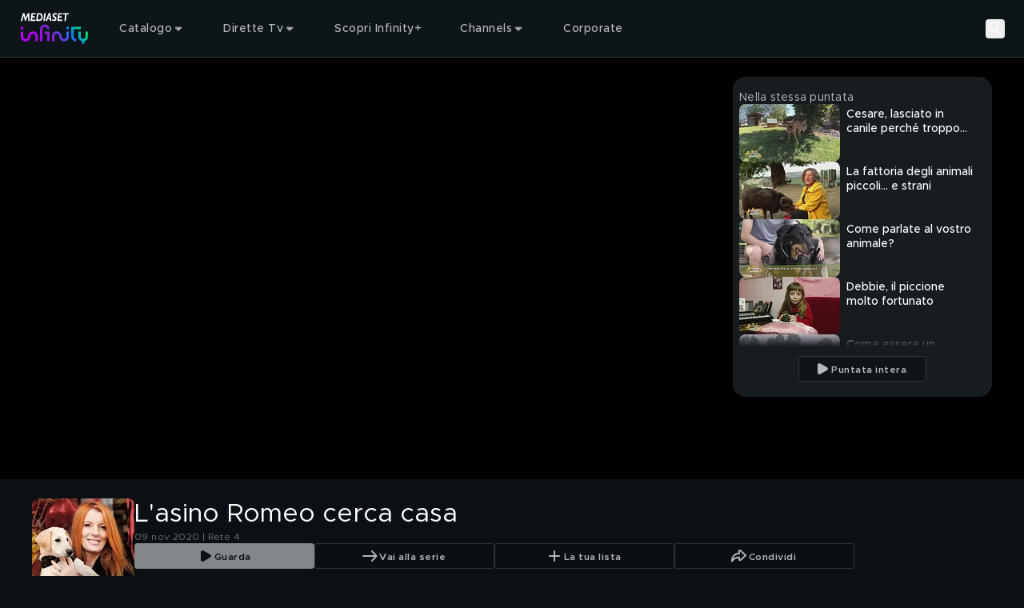

--- FILE ---
content_type: text/javascript
request_url: https://static3.mediasetplay.mediaset.it/assets/_next/static/chunks/app/global-error-c91468eb22aa2f5a.js
body_size: 2133
content:
(self.webpackChunk_N_E=self.webpackChunk_N_E||[]).push([[219],{15293:(t,e,a)=>{"use strict";a.r(e),a.d(e,{default:()=>f});var c=a(84002),o=a(80123),n=a(27221),l=a(52612),r=a(76604);let s=t=>{let{srcSet:e,buttonProps:a,title:s,desc:i,children:d}=t;return(0,c.jsxs)(c.Fragment,{children:[(0,c.jsx)(r.Picture,{disableDensity:!0,pictureClassName:"absolute inset-0 -z-1",className:"size-full object-cover",srcSet:e}),(0,c.jsxs)("div",{className:"flex flex-col items-center gap-12 px-9 py-[42px] text-center xl:gap-[72px]",children:[d,(0,c.jsxs)("div",{className:"flex flex-col gap-6",children:[s&&(0,c.jsx)(o.o,{variant:s.variant,opacity:s.opacity,className:s.className,children:s.text}),i&&(0,c.jsx)(o.o,{variant:i.variant,opacity:i.opacity,className:i.className,children:i.text})]}),(0,c.jsxs)("div",{className:"flex flex-col",children:[a.base&&(0,c.jsx)(n.BaseButton,{...a.base}),a.cta&&(0,c.jsx)(l.F,{cta:a.cta})]})]})]})},i=t=>{let{width:e=133,height:a=101}=t;return(0,c.jsxs)("svg",{xmlns:"http://www.w3.org/2000/svg",width:e,height:a,viewBox:"0 0 137 106",fill:"none",children:[(0,c.jsx)("ellipse",{cx:"68.5",cy:"52.6607",rx:"66.5",ry:"50.6607",stroke:"white",strokeWidth:"4"}),(0,c.jsx)("path",{fillRule:"evenodd",clipRule:"evenodd",d:"M119.14 51L120.3 32.52H114.62L115.78 51H119.14ZM27.4198 60.48C33.4198 60.48 38.4998 55.52 38.4998 49.64C38.4998 43.76 33.4198 38.84 27.4198 38.84C21.4198 38.84 16.3398 43.76 16.3398 49.64C16.3398 55.52 21.4198 60.48 27.4198 60.48ZM27.4198 56.32C23.9798 56.32 21.0998 53.28 21.0998 49.64C21.0998 46.04 23.9798 43 27.4198 43C30.8198 43 33.6998 46.04 33.6998 49.64C33.6998 53.28 30.8198 56.32 27.4198 56.32ZM63.8198 49.64C63.8198 55.52 58.7398 60.48 52.7398 60.48C46.7398 60.48 41.6598 55.52 41.6598 49.64C41.6598 43.76 46.7398 38.84 52.7398 38.84C58.7398 38.84 63.8198 43.76 63.8198 49.64ZM52.7398 56.32C49.2998 56.32 46.4198 53.28 46.4198 49.64C46.4198 46.04 49.2998 43 52.7398 43C56.1398 43 59.0198 46.04 59.0198 49.64C59.0198 53.28 56.1398 56.32 52.7398 56.32ZM73.0598 56.72V66.88H68.1798V39.32H73.0598V42.6C74.6998 40.24 77.1798 38.84 80.2598 38.84C85.7398 38.84 89.7398 43.32 89.7398 49.64C89.7398 56 85.7398 60.48 80.2598 60.48C77.1798 60.48 74.6998 59.08 73.0598 56.72ZM78.9398 56.32C75.4998 56.32 73.0998 53.52 73.0998 49.64C73.0998 45.76 75.4998 43 78.9398 43C82.4198 43 84.8998 45.76 84.8998 49.64C84.8998 53.52 82.4198 56.32 78.9398 56.32ZM109.9 53.96C109.9 57.92 106.62 60.48 101.78 60.48C98.6198 60.48 95.2198 59.36 92.7398 57.36L94.9398 53.96C96.9398 55.4 99.2598 56.36 101.86 56.36C103.82 56.36 105.18 55.52 105.18 54.24C105.18 52.64 103.38 52.12 101.02 51.48C96.5398 50.32 93.6998 49.04 93.6598 45.36C93.6598 41.48 96.8598 38.84 101.46 38.84C104.3 38.84 107.14 39.84 109.38 41.32L107.34 44.88C105.38 43.64 103.26 43 101.46 43C99.7398 43 98.4198 43.68 98.4198 44.84C98.4198 46.16 99.4998 46.56 102.66 47.48C106.14 48.44 109.9 49.64 109.9 53.96ZM120.54 57.28C120.54 59.04 119.14 60.48 117.46 60.48C115.62 60.48 114.26 59.04 114.26 57.28C114.26 55.64 115.62 54.2 117.46 54.2C119.14 54.2 120.54 55.64 120.54 57.28Z",fill:"white"})]})},d=function(t){let e,a=!(arguments.length>1)||void 0===arguments[1]||arguments[1];if(!/^#([\dA-Fa-f]{3}){1,2}([\dA-Fa-f]{2})?$/.test(t))return"";3===(e=t.substring(1).split("")).length&&(e=[e[0],e[0],e[1],e[1],e[2],e[2]]);let c=parseInt("".concat(e[0]).concat(e[1]),16),o=parseInt("".concat(e[2]).concat(e[3]),16),n=parseInt("".concat(e[4]).concat(e[5]),16),l="".concat(c,", ").concat(o,", ").concat(n),r="rgb(".concat(c,", ").concat(o,", ").concat(n,")");return a?r:l},C=t=>{let{colorScheme:e,defaultColorScheme:a}=t,{alertColor:o,bgColor:n,cardBgColor:l,ctaTextColor:r,mainColor:s,navBgColor:i,navSecondaryBgColor:C,tabBgColor:x,tabFocusColor:b,textColor:u}=e||{},{alertColor:g,bgColor:h,cardBgColor:f,ctaTextColor:v,mainColor:p,navBgColor:m,navSecondaryBgColor:y,tabBgColor:j,tabFocusColor:N,textColor:_}=a;return(0,c.jsx)("style",{children:"\n        :root {\n			--alert-color: ".concat(d(o||g),";\n			--bg-color-base: ").concat(d(n||h,!1),";\n			--bg-color: ").concat(d(n||h),";\n			--card-bg-color: ").concat(d(l||f),";\n			--cta-text-color: ").concat(d(r||v),";\n			--main-color: ").concat(d(s||p),";\n			--nav-bg-color: ").concat(d(i||m),";\n			--nav-secondary-bg-color: ").concat(d(C||y),";\n			--tab-bg-color: ").concat(d(x||j),";\n			--tab-focus-color: ").concat(d(b||N),";\n			--text-color-base: ").concat(d(u||_,!1),";\n			--text-color: ").concat(d(u||_),";\n\n\n			--default-text-color-base: ").concat(d(_,!1),";\n			--default-text-color: ").concat(d(_),";\n			--default-bg-color-base: ").concat(d(h,!1),";\n			--default-bg-color: ").concat(d(h),";\n			--default-card-bg-color: ").concat(d(f),";\n			--default-main-color: ").concat(d(p),";\n			--default-nav-bg-color-base: ").concat(d(m,!1),";\n			--default-nav-bg-color: ").concat(d(m),";\n			--default-nav-secondary-bg-color-base: ").concat(d(y,!1),";\n			--default-nav-secondary-bg-color: ").concat(d(y),";\n      ")})};var x=a(48222),b=a(1022),u=a(32293),g=a(44700),h=a(2207);a(18937);let f=()=>{let t=(0,h.useRouter)();return(0,c.jsx)("html",{lang:x.Hg,children:(0,c.jsx)("body",{children:(0,c.jsxs)("div",{className:"flex h-screen items-center justify-center",children:[(0,c.jsx)(C,{defaultColorScheme:b.xX[x.gD]}),(0,c.jsx)(s,{title:{text:g.R.t("key_sorry"),variant:"headline-3"},desc:{className:"whitespace-pre-line",text:g.R.t("key_message_sent_error"),variant:"body-1"},srcSet:{m:u.v[x.gD].notFoundWallTablet.tablet,s:u.v[x.gD].notFoundWallTablet.mobile,xl:u.v[x.gD].notFoundWallTablet.desktop},buttonProps:{base:{children:g.R.t("key_goto_home"),onClick:()=>t.replace(x.Fy),useDefaultVariant:!0,variant:"tertiary"}},children:(0,c.jsx)(i,{})})]})})})}},18937:()=>{},22402:(t,e,a)=>{Promise.resolve().then(a.bind(a,15293))}},t=>{t.O(0,[880,986,266,736,942,434,792,192,358],()=>t(t.s=22402)),_N_E=t.O()}]);